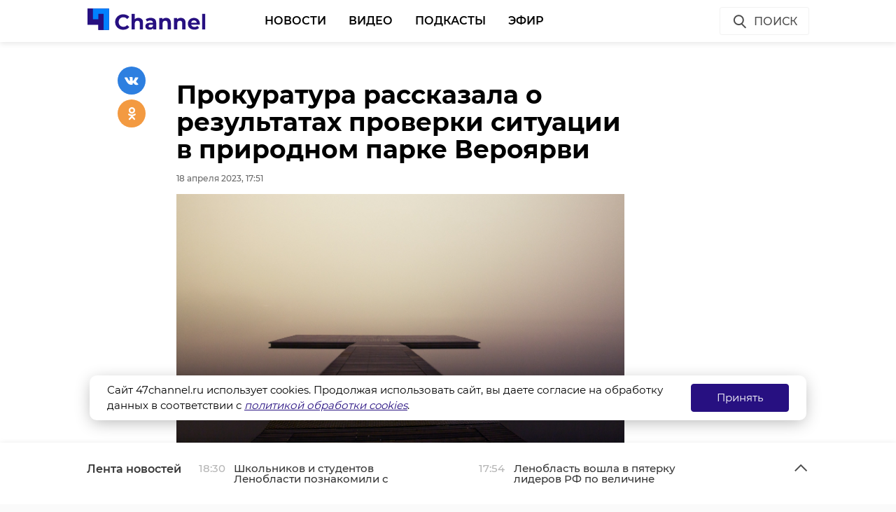

--- FILE ---
content_type: text/html; charset=UTF-8
request_url: https://47channel.ru/event/v-volxove-pocti-dostroili-dom-ot-fosagro-na-65-kvartir?ads_page_number=2
body_size: 6208
content:
<div class="article active-current" data-id="461285" data-uri="https://47channel.ru/event/v-volxove-pocti-dostroili-dom-ot-fosagro-na-65-kvartir" data-title="В Волхове почти достроили дом от &quot;ФосАгро&quot; на 65 квартир" 
        data-next-article-id="461284" data-next-article-uri="https://47channel.ru/event/prokuratura-proverila-xod-stroitelstva-doma-v-slisselburge-kuda-pereselyat-lyudei-iz-avariinogo-zilya" 
    >

  <div class="article__wrapper">
    

    <div class="article__in">
      <div class="side__article-aside">
        <div class="ya_ads">
          <!-- Yandex.RTB R-A-285276-3 -->
                        <div class="ya_ads__place" id="yandex_rtb_R-A-285276-3-461285"></div>
                        <script type="text/javascript">
                            (function(w, d, n, s, t) {
                                w[n] = w[n] || [];
                                w[n].push(function() {
                                    Ya.Context.AdvManager.render({
                                        blockId: "R-A-285276-3",
                                        renderTo: "yandex_rtb_R-A-285276-3-461285",
                                        async: true,
                                        pageNumber: 2
                                    });
                                });
                                t = d.getElementsByTagName("script")[0];
                                s = d.createElement("script");
                                s.type = "text/javascript";
                                s.src = "//an.yandex.ru/system/context.js";
                                s.async = true;
                                t.parentNode.insertBefore(s, t);
                            })(this, this.document, "yandexContextAsyncCallbacks");
                        </script>
          <!-- Yandex.RTB R-A-285276-4 -->
                        <div class="ya_ads__place" id="yandex_rtb_R-A-285276-4-461285"></div>
                        <script type="text/javascript">
                            (function(w, d, n, s, t) {
                                w[n] = w[n] || [];
                                w[n].push(function() {
                                    Ya.Context.AdvManager.render({
                                        blockId: "R-A-285276-4",
                                        renderTo: "yandex_rtb_R-A-285276-4-461285",
                                        async: true,
                                        pageNumber: 2
                                    });
                                });
                                t = d.getElementsByTagName("script")[0];
                                s = d.createElement("script");
                                s.type = "text/javascript";
                                s.src = "//an.yandex.ru/system/context.js";
                                s.async = true;
                                t.parentNode.insertBefore(s, t);
                            })(this, this.document, "yandexContextAsyncCallbacks");
                        </script>
        </div>
      </div>
      <div class="side__article-content">
        <div class="article__content">
          
          <h1 class="article__title" data-id="461285">В Волхове почти достроили дом от &quot;ФосАгро&quot; на 65 квартир</h1>
          <div class="article__meta">
            <div class="article__meta__date">18 апреля 2023, 17:49</div>
                          <div class="article__meta__poster">
                <img title="" alt="" src="/media/photos/243280.jpg">
              </div>
                      </div>
	  <div class="article__social-buttons">
    <div class="article__social-buttons__inner">
    <div class="article__social-buttons__links">
        <a class="article__social-buttons__link" href="https://max.ru/channel47" target="_blank" rel="nofollow">
            <img src="/media/images/max2.png" style="height: 47px; max-width: 100%;"/>
        </a>                                                                       
</div></div></div>

            <div class="article__social-buttons">
                <div class="article__social-buttons__inner">
                    <div class="article__social-buttons__title">Подписывайтесь на нас в</div>
                    <div class="article__social-buttons__links">
                                                <a class="article__social-buttons__link article__social-buttons__link--yanews" href="https://yandex.ru/news/?favid=254128874" target="_blank" rel="nofollow">
                            <img src="/media/images/news-logo2.svg" />
                        </a>
                                                                        <a class="article__social-buttons__link article__social-buttons__link--zen" href="https://zen.yandex.ru/47channel.ru" target="_blank" rel="nofollow">
                            <img src="/media/images/zen-logo2.svg" />
                        </a>
                                                                    </div>
                </div>
            </div>
            <style>
                .article__social-buttons {
                    width: 100%;
                    overflow: hidden;
                    #padding-top: 16px;
                    padding-bottom: 16px;
                }
                .article__social-buttons__title {
                    margin: 2px 15px 15px 0;
                    float: left;
                }
                .article__social-buttons__links {
                    float: left;
                }
                .article__social-buttons__links a{
                    text-decoration: none;
                    margin-right: 15px;
                }
                .article__social-buttons__links a img{
                    height: 20px;
                    margin-bottom: 10px;
                }
            </style>

                  <div class="article__wysiwyg">
                          <p>Стройготовность дома на проспекте Державина в Волхове достигла 85%. Объект возводит компания &quot;ФосАгро&quot;. Ход стройки во вторник, 18 апреля, оценил глава администрации Волховского района Алексей Брицун.</p>
                                      <p style="text-align: center;"><img alt="" src="/media/photos/243281.jpg" style="width: 650px;"></p>

                                        <p style="text-align: center;"><img alt="" src="/media/photos/243282.jpg" style="width: 650px;"></p>

                                        <p style="text-align: center;"><img alt="" src="/media/photos/243283.jpg" style="width: 650px;"></p>

                                        <p style="text-align: center;"><img alt="" src="/media/photos/243284.jpg" style="width: 650px;"></p>

                                        <p style="text-align: center;"><img alt="" src="/media/photos/243285.jpg" style="width: 650px;"></p>

                                        <p>На данный момент в здание практически закончили утепление, производится установка витражей, следующий этап - остекление. Четырехэтажный дом напротив Расстанной площади строят для обеспечения жильем сотрудников компании. Заводчане смогут приобрести здесь квартиры по льготной жилищной программе предприятия.&nbsp;</p><p>Ранее 47channel рассказывал о консервационных работах на пяти старинных храмах Ленинградской области. В проект Минкульта РФ "Консервация" попали объекты культурного наследия из Волосовского и Волховского районов.&nbsp;</p>
                                        <div class="_cke_article_preview">  
    <div class="_cke_stub">&nbsp;</div>  
    <a class="article-extern" href="/event/v-2023-godu-pyat-starinnyx-xramov-iz-lenoblasti-zdet-konservaciya" title="В 2023 году пять старинных храмов из Ленобласти ждет консервация">  
	<div class="article-extern__poster"><img src="/media/photos/243228.jpg" 
	    title="В 2023 году пять старинных храмов из Ленобласти ждет консервация"></div>    
	<div class="article-extern__content">  
	    <div class="article-extern__content__inner">  
		<div class="article-extern__title">В 2023 году пять старинных храмов из Ленобласти ждет консервация</div>    
		<div class="article-extern__meta">  
		    <div class="article-extern__meta__date">В 2023 году в Ленинградской области законсервируют пять старинных храмов - объектов культурного наследия из Волосовского и Волховского районов. Они вошли в федеральный проект Министерства культуры России «Консервация».</div>  
		</div>  
	    </div>  
	</div>  
    </a>
</div>

                          
                          <p style="overflow: scroll"><span style="color: #999999;"><em>Фото: глава администрации Волховского района Алексей Брицун</em></span></p>
            
          </div>


          <div class="article__tags">
            <ul class="article__tags-list">
                              <li class="article__tags-item"><a href="/search_result/?query=волховский район&type=1" class="article__tags-link">волховский район</a></li>

                              <li class="article__tags-item"><a href="/search_result/?query=строительство&type=1" class="article__tags-link">строительство</a></li>

                          </ul>
          </div>
          <div class="article__share">
            <div class="article__share__header">Поделиться статьей:</div>
            <div data-url="/event/v-volxove-pocti-dostroili-dom-ot-fosagro-na-65-kvartir" data-title="В Волхове почти достроили дом от &quot;ФосАгро&quot; на 65 квартир" class="social-likes">
		              <div class="vkontakte"></div>
              <div class="odnoklassniki"></div>
            </div>
          </div>
                    <div class="article__yandex-direct">
            <div class="ad_burger"><svg width="8" height="20" viewBox="0 0 8 20" fill="white" xmlns="http://www.w3.org/2000/svg"><circle cx="4" cy="4" r="1.5"></circle><circle cx="4" cy="10" r="1.5"></circle><circle cx="4" cy="16" r="1.5"></circle></svg></div><a href="http://ЗАЩИТНИК47.РФ" target="_blank"><img class="banner" src="/media/_b/1264x250_kontraktniki_aprel_2025.jpg"></a><div class="ad_info"><pre></pre></div>
          </div>
        </div>
      </div>
      <div class="clearboth"></div>
    </div>

    <div class="article__suggest hidden">
    <div class="smi24__informer smi24__auto" data-smi-blockid="29273"></div>
<div class="smi24__informer smi24__auto" data-smi-blockid="29275"></div>
<script>(window.smiq = window.smiq || []).push({});</script>


	      <div class="article__in">
        <div class="article__suggest__header">Рекомендуем</div>
      </div>
      <div class="article__suggest__list loop owl-carousel owl-theme">

                  <div style="width:240px;" class="article__suggest__item">

            <div class="article__suggest__poster">
              <img src="/media/photos/187415.jpg">
            </div>

            <a href="/event/gubernator-aleksandr-drozdenko-posetil-sudostroitelnyi-zavod-v-novoi-ladoge" class="article__suggest__link">
              <div class="article__suggest__title">Губернатор Александр Дрозденко посетил судостроитель ...</div>
              <div class="article__suggest__meta">
                <div class="datetime">16 сентября 2021, 11:26</div>
              </div>
            </a>
          </div>
                  <div style="width:240px;" class="article__suggest__item">

            <div class="article__suggest__poster">
              <img src="/media/photos/199316.jpg">
            </div>

            <a href="/event/pod-volxovom-privarili-pervyi-styk-magistralnogo-gazoprovoda" class="article__suggest__link">
              <div class="article__suggest__title">Под Волховом приварили первый стык магистрального га ...</div>
              <div class="article__suggest__meta">
                <div class="datetime">20 января 2022, 12:22</div>
              </div>
            </a>
          </div>
                  <div style="width:240px;" class="article__suggest__item">

            <div class="article__suggest__poster">
              <img src="/media/photos/233177.jpg">
            </div>

            <a href="/event/novyi-dom-na-nabereznoi-v-volxove-gotov-na-99" class="article__suggest__link">
              <div class="article__suggest__title">Новый дом на набережной в Волхове готов на 99%</div>
              <div class="article__suggest__meta">
                <div class="datetime">29 декабря 2022, 19:41</div>
              </div>
            </a>
          </div>
                  <div style="width:240px;" class="article__suggest__item">

            <div class="article__suggest__poster">
              <img src="/media/photos/237754.jpg">
            </div>

            <a href="/event/v-syasstroe-pocti-dostroili-dom-na-170-kvartir-dlya-rasseleniya-vetxogo-zilya" class="article__suggest__link">
              <div class="article__suggest__title">В Сясьстрое почти достроили дом на 170 квартир для р ...</div>
              <div class="article__suggest__meta">
                <div class="datetime">16 февраля 2023, 20:55</div>
              </div>
            </a>
          </div>
                  <div style="width:240px;" class="article__suggest__item">

            <div class="article__suggest__poster">
              <img src="/media/photos/241789.jpg">
            </div>

            <a href="/event/v-volxove-stroyat-dom-dlya-rasseleniya-pocti-300-zitelei-avariinogo-zilya" class="article__suggest__link">
              <div class="article__suggest__title">В Волхове строят дом для расселения почти 300 жителе ...</div>
              <div class="article__suggest__meta">
                <div class="datetime">04 апреля 2023, 20:27</div>
              </div>
            </a>
          </div>
                  <div style="width:240px;" class="article__suggest__item">

            <div class="article__suggest__poster">
              <img src="/media/photos/245252.jpg">
            </div>

            <a href="/event/v-volxove-i-syasstroe-uvelicat-tempy-stroitelstva-novyx-mnogokvartirnyx-domov" class="article__suggest__link">
              <div class="article__suggest__title">В Волхове и Сясьстрое увеличат темпы строительства н ...</div>
              <div class="article__suggest__meta">
                <div class="datetime">05 мая 2023, 18:46</div>
              </div>
            </a>
          </div>
                  <div style="width:240px;" class="article__suggest__item">

            <div class="article__suggest__poster">
              <img src="/media/photos/248211.jpg">
            </div>

            <a href="/event/bolse-20-rabocix-remontiruyut-gostinopolskuyu-skolu-v-volxovskom-raione" class="article__suggest__link">
              <div class="article__suggest__title">Больше 20 рабочих ремонтируют Гостинопольскую школу  ...</div>
              <div class="article__suggest__meta">
                <div class="datetime">02 июня 2023, 15:50</div>
              </div>
            </a>
          </div>
                  <div style="width:240px;" class="article__suggest__item">

            <div class="article__suggest__poster">
              <img src="/media/photos/248242.jpg">
            </div>

            <a href="/event/v-volxovskom-raione-gotovyat-fundament-dlya-dvux-domov-dlya-rasseleniya-vetxogo-zilya" class="article__suggest__link">
              <div class="article__suggest__title">В Волховском районе готовят фундамент для двух домов ...</div>
              <div class="article__suggest__meta">
                <div class="datetime">02 июня 2023, 19:27</div>
              </div>
            </a>
          </div>
                  <div style="width:240px;" class="article__suggest__item">

            <div class="article__suggest__poster">
              <img src="/media/photos/260159.jpg">
            </div>

            <a href="/event/v-trex-gorodax-lenoblasti-aktivno-stroyat-doma-dlya-pereselencev-iz-vetxogo-zilya" class="article__suggest__link">
              <div class="article__suggest__title">В трех городах Ленобласти активно строят дома для пе ...</div>
              <div class="article__suggest__meta">
                <div class="datetime">27 сентября 2023, 19:11</div>
              </div>
            </a>
          </div>
                  <div style="width:240px;" class="article__suggest__item">

            <div class="article__suggest__poster">
              <img src="/media/photos/345092.jpg">
            </div>

            <a href="/event/lenoblast-obnovila-rekord-po-vvodu-zilya-v-2025-godu" class="article__suggest__link">
              <div class="article__suggest__title">Ленобласть обновила рекорд по вводу жилья в 2025 году</div>
              <div class="article__suggest__meta">
                <div class="datetime">19 января, 18:26</div>
              </div>
            </a>
          </div>
                  <div style="width:240px;" class="article__suggest__item">

            <div class="article__suggest__poster">
              <img src="/media/photos/345153.jpg">
            </div>

            <a href="/event/v-romanovke-proektiruyut-podezd-k-zk-italyanskii-kvartal-so-storony-dorogi-zizni" class="article__suggest__link">
              <div class="article__suggest__title">В Романовке проектируют подъезд к ЖК &quot;Итальянский кв ...</div>
              <div class="article__suggest__meta">
                <div class="datetime">20 января, 12:29</div>
              </div>
            </a>
          </div>
                  <div style="width:240px;" class="article__suggest__item">

            <div class="article__suggest__poster">
              <img src="/media/photos/345209.jpg">
            </div>

            <a href="/event/dva-celoveka-pogibli-v-dtp-s-ucastiem-benzovoza-v-volxovskom-raione" class="article__suggest__link">
              <div class="article__suggest__title">Два человека погибли в ДТП с участием бензовоза в Во ...</div>
              <div class="article__suggest__meta">
                <div class="datetime">20 января, 19:21</div>
              </div>
            </a>
          </div>
                  <div style="width:240px;" class="article__suggest__item">

            <div class="article__suggest__poster">
              <img src="/media/photos/345220.jpg">
            </div>

            <a href="/event/poyavilos-video-s-mesta-smertelnogo-dtp-na-trasse-r-21-kola-v-volxovskom-raione" class="article__suggest__link">
              <div class="article__suggest__title">Появилось видео с места смертельного ДТП на трассе Р ...</div>
              <div class="article__suggest__meta">
                <div class="datetime">20 января, 21:56</div>
              </div>
            </a>
          </div>
                  <div style="width:240px;" class="article__suggest__item">

            <div class="article__suggest__poster">
              <img src="/media/photos/345425.jpg">
            </div>

            <a href="/event/vokalisty-iz-volxovskogo-raiona-vzyali-gran-pri-na-mezdunarodnom-festivale-v-minske" class="article__suggest__link">
              <div class="article__suggest__title">Вокалисты из Волховского района взяли Гран-при на ме ...</div>
              <div class="article__suggest__meta">
                <div class="datetime">Вчера, 13:58</div>
              </div>
            </a>
          </div>
                  <div style="width:240px;" class="article__suggest__item">

            <div class="article__suggest__poster">
              <img src="/media/photos/345478.jpg">
            </div>

            <a href="/event/infekcionnoe-otdelenie-volxovskoi-bolnicy-otkryli-posle-masstabnogo-remonta" class="article__suggest__link">
              <div class="article__suggest__title">Инфекционное отделение Волховской больницы открыли п ...</div>
              <div class="article__suggest__meta">
                <div class="datetime">Вчера, 21:54</div>
              </div>
            </a>
          </div>
                  <div style="width:240px;" class="article__suggest__item">

            <div class="article__suggest__poster">
              <img src="/media/photos/345576.jpg">
            </div>

            <a href="/event/vo-vsevolozske-v-yuznom-mikroraione-poyavitsya-novaya-skola" class="article__suggest__link">
              <div class="article__suggest__title">Во Всеволожске в Южном микрорайоне появится новая школа</div>
              <div class="article__suggest__meta">
                <div class="datetime">Сегодня, 14:28</div>
              </div>
            </a>
          </div>
              </div>
		    </div>


  </div>
</div>
